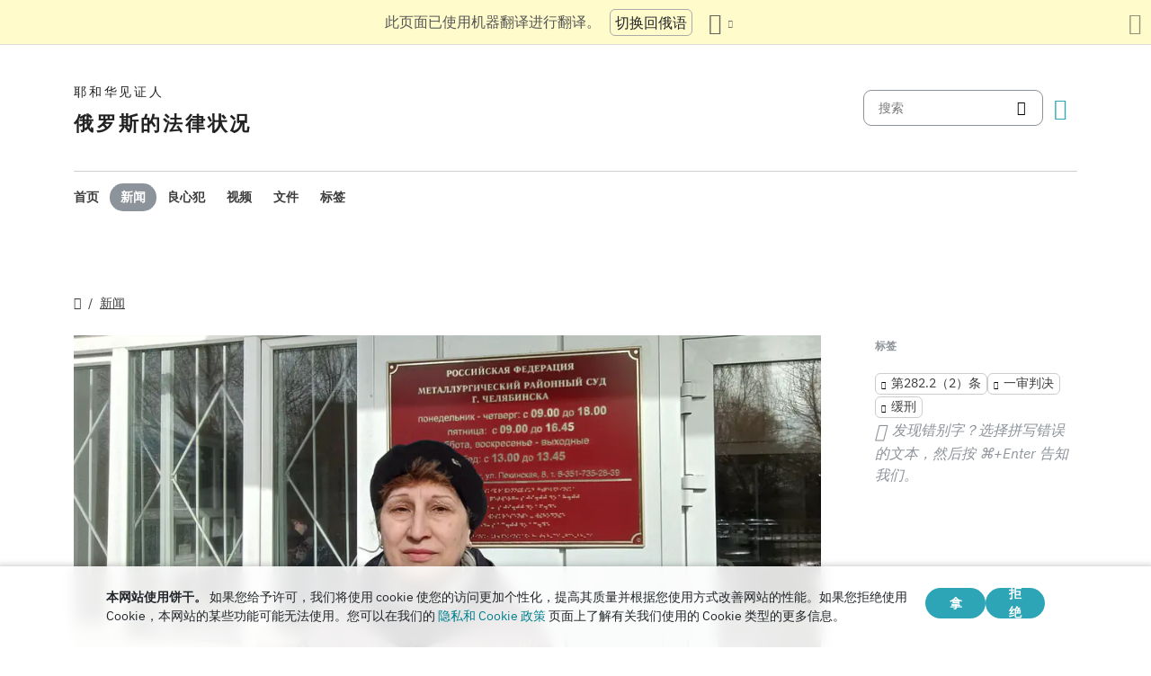

--- FILE ---
content_type: text/html
request_url: https://dgoj30r2jurw5.cloudfront.net/zh/news/2023/04/171401.html
body_size: 7480
content:
<!doctype html><html lang=zh class=notranslate translate=no><head><meta charset=utf-8><meta name=viewport content="width=device-width,initial-scale=1"><meta name=google content="notranslate"><meta name=google-site-verification content="TRJlqj377rhFgkSC2c-W_9c6TN1HFWjHicNH9IhRkhs"><meta name=theme-color content="#ffffff"><link rel=alternate href=https://jw-russia.org/zh/news/2023/04/171401.html hreflang=zh><link rel=alternate href=https://jw-russia.org/en/news/2023/04/171401.html hreflang=en><link rel=alternate href=https://jw-russia.org/de/news/2023/04/171401.html hreflang=de><link rel=alternate href=https://jw-russia.org/es/news/2023/04/171401.html hreflang=es><link rel=alternate href=https://jw-russia.org/fr/news/2023/04/171401.html hreflang=fr><link rel=alternate href=https://jw-russia.org/it/news/2023/04/171401.html hreflang=it><link rel=alternate href=https://jw-russia.org/fi/news/2023/04/171401.html hreflang=fi><link rel=alternate href=https://jw-russia.org/pt/news/2023/04/171401.html hreflang=pt><link rel=alternate href=https://jw-russia.org/ja/news/2023/04/171401.html hreflang=ja><link rel=alternate href=https://jw-russia.org/ko/news/2023/04/171401.html hreflang=ko><link rel=alternate href=https://jw-russia.org/news/2023/04/171401.html hreflang=ru><link rel="shortcut icon" href=/img/favicon.ico type=image/vnd.microsoft.icon><link rel=stylesheet href=/scss/swiper/swiper.min.6dc1b54d4b4c58c9cc30cc5463980739294225f6791beb6709cc77c6d2059e6c.css><link rel=stylesheet href=/scss/main.e5313485e9c7116bdbb50cc2f47ba82bec5f46461e25aa41043bf5d2660d3815.css><meta property="og:title" content="车里雅宾斯克法院判处61岁的奥尔加·热拉夫斯卡娅（Olga Zhelavskaya）阅读圣经2年缓刑"><meta property="og:description" content="2023 年 4 月 14 日，车里雅宾斯克冶金区法院法官亚历山大·沙茨基 （Aleksandr Shatsky） 以参加“礼拜联席会议”为由判处奥尔加·热拉夫斯卡娅 2 年缓刑......唱歌和祈祷。判决尚未生效，可以上诉。信徒坚持认为她是完全无辜的。
2019年3月，奥尔加·热拉夫斯卡娅（Olga Zhelavskaya）因信仰而面临迫害，当时她的公寓在针对弗拉基米尔·苏沃洛夫（Vladimir Suvorov ）的案件 中被搜查。2021 年 8 月，俄罗斯联邦调查委员会调查员亚历山大·切彭科 （Alexander Chepenko） 在该地区发起了 10 起针对耶和华见证人的案件，他也对热拉夫斯卡娅提起了刑事诉讼。这项指控是基于一名被渗透的特工鲁扎耶娃的证词，他在打击极端主义中心的指示下，假装对圣经感兴趣，并对宗教会议进行了录音和录像。
调查持续了一年多一点。它对奥尔加的健康和生活产生了负面影响——在刑事起诉期间，信徒中风，她被解雇，银行卡被冻结。根据热拉夫斯卡娅的说法，她得到了信徒同工的大力支持：“他们立即来帮助我，带来了食物和金钱，并加强了我。
2022年8月，该案上法庭审理。在她的最后陈述中，这位信徒 指出 ，对她的指控是未经证实和没有道理的：“对两名证人的审讯表明，无论是在与信徒同工的友好会面中，还是在任何其他时候，我都没有呼吁推翻政治制度，拆散家庭或任何其他极端主义言论。没有引述，没有事实，没有记录，没有受害者”。
迄今为止，车里雅宾斯克州已有 12名耶和华见证人 被起诉，其中8人因信仰上帝而被判缓刑和罚款。
2022 年 6 月，欧洲人权法院 得出结论 ，关于耶和华见证人的活动，俄罗斯表现出“不容忍政策的迹象......旨在使耶和华见证人放弃他们的信仰，并阻止其他人加入“（第254段）。
"><meta name=description content="2023 年 4 月 14 日，车里雅宾斯克冶金区法院法官亚历山大·沙茨基 （Aleksandr Shatsky） 以参加“礼拜联席会议”为由判处奥尔加·热拉夫斯卡娅 2 年缓刑......唱歌和祈祷。判决尚未生效，可以上诉。信徒坚持认为她是完全无辜的。
2019年3月，奥尔加·热拉夫斯卡娅（Olga Zhelavskaya）因信仰而面临迫害，当时她的公寓在针对弗拉基米尔·苏沃洛夫（Vladimir Suvorov ）的案件 中被搜查。2021 年 8 月，俄罗斯联邦调查委员会调查员亚历山大·切彭科 （Alexander Chepenko） 在该地区发起了 10 起针对耶和华见证人的案件，他也对热拉夫斯卡娅提起了刑事诉讼。这项指控是基于一名被渗透的特工鲁扎耶娃的证词，他在打击极端主义中心的指示下，假装对圣经感兴趣，并对宗教会议进行了录音和录像。
调查持续了一年多一点。它对奥尔加的健康和生活产生了负面影响——在刑事起诉期间，信徒中风，她被解雇，银行卡被冻结。根据热拉夫斯卡娅的说法，她得到了信徒同工的大力支持：“他们立即来帮助我，带来了食物和金钱，并加强了我。
2022年8月，该案上法庭审理。在她的最后陈述中，这位信徒 指出 ，对她的指控是未经证实和没有道理的：“对两名证人的审讯表明，无论是在与信徒同工的友好会面中，还是在任何其他时候，我都没有呼吁推翻政治制度，拆散家庭或任何其他极端主义言论。没有引述，没有事实，没有记录，没有受害者”。
迄今为止，车里雅宾斯克州已有 12名耶和华见证人 被起诉，其中8人因信仰上帝而被判缓刑和罚款。
2022 年 6 月，欧洲人权法院 得出结论 ，关于耶和华见证人的活动，俄罗斯表现出“不容忍政策的迹象......旨在使耶和华见证人放弃他们的信仰，并阻止其他人加入“（第254段）。
"><meta name=twitter:card content="summary"><meta name=twitter:title content="车里雅宾斯克法院判处61岁的奥尔加·热拉夫斯卡娅（Olga Zhelavskaya）阅读圣经2年缓刑"><title>车里雅宾斯克法院判处61岁的奥尔加·热拉夫斯卡娅（Olga Zhelavskaya）阅读圣经2年缓刑 - 新闻 - 耶和华见证人</title><script src=/js/cookie_consent.js></script><script async src="https://www.googletagmanager.com/gtag/js?id=UA-161060053-1"></script><script>window.dataLayer=window.dataLayer||[];function gtag(){dataLayer.push(arguments)}gtag("js",new Date);var GA_MEASUREMENT_ID="UA-161060053-1";gtag("config",GA_MEASUREMENT_ID)</script><script src=/js/vendor/jquery.55724927179ef13ad334f64d2d8c2ad6e8dbf623a84b081c75397c2b7cbf6ada.js></script><script src=/js/init.585696537460de5640b0d9ad0f4ead38998eda503661eb5b69ec5a8d99184424.js></script><meta property="og:image" content="https://jw-russia.org/news/2023/04/171401/image.jpg"><meta name=robots content="max-image-preview:large"></head><body class="redesign i18n-zh not-front section-news"><div class=auto-translation aria-expanded=false><span class=lang-only data-lang=not-ru>此页面已使用机器翻译进行翻译。</span>
<span class=lang-only data-lang=ru data-user-lang=ru>Машинный перевод этой страницы отключен.</span>
<span class=lang-only data-lang=ru data-user-lang=en>Machine translation is available for this page.</span>
<span class=lang-only data-lang=ru data-user-lang=de>Maschinelle Übersetzung ist für diese Seite verfügbar.</span>
<span class=lang-only data-lang=ru data-user-lang=fr>La traduction automatique est disponible pour cette page.</span>
<span class=lang-only data-lang=ru data-user-lang=it>La traduzione automatica è disponibile per questa pagina.</span>
<span class=lang-only data-lang=ru data-user-lang=pt>A tradução automática está disponível para esta página.</span>
<span class=lang-only data-lang=ru data-user-lang=es>La traducción automática está disponible para esta página.</span>
<span class=lang-only data-lang=ru data-user-lang=fi>Konekäännös on saatavilla tälle sivulle.</span>
<span class=lang-only data-lang=ru data-user-lang=it>La traduzione automatica è disponibile per questa pagina.</span>
<span class=lang-only data-lang=ru data-user-lang=ko>이 페이지에 대한 기계 번역이 가능합니다.</span>
<span class=lang-only data-lang=ru data-user-lang=ja>このページには機械翻訳が利用可能です。</span>
<span class=lang-only data-lang=ru data-user-lang=zh>本页面提供机器翻译服务。</span>
<a href=/news/2023/04/171401.html class="btn auto-translation__rus lang-only" data-lang=not-ru>切换回俄语</a>
<a href=/en/news/2023/04/171401.html class="btn auto-translation__rus lang-only" data-lang=ru data-user-lang=en>Switch to English</a>
<a href=/de/news/2023/04/171401.html class="btn auto-translation__rus lang-only" data-lang=ru data-user-lang=de>Wechseln Sie zu Deutsch</a>
<a href=/es/news/2023/04/171401.html class="btn auto-translation__rus lang-only" data-lang=ru data-user-lang=es>Cambiar a español</a>
<a href=/fr/news/2023/04/171401.html class="btn auto-translation__rus lang-only" data-lang=ru data-user-lang=fr>Passer au français</a>
<a href=/it/news/2023/04/171401.html class="btn auto-translation__rus lang-only" data-lang=ru data-user-lang=it>Passa all'italiano</a>
<a href=/fi/news/2023/04/171401.html class="btn auto-translation__rus lang-only" data-lang=ru data-user-lang=fi>Vaihda suomeen</a>
<a href=/pt/news/2023/04/171401.html class="btn auto-translation__rus lang-only" data-lang=ru data-user-lang=pt>Mudar para português</a>
<a href=/ja/news/2023/04/171401.html class="btn auto-translation__rus lang-only" data-lang=ru data-user-lang=ja>日本語に切り替え</a>
<a href=/ko/news/2023/04/171401.html class="btn auto-translation__rus lang-only" data-lang=ru data-user-lang=ko>한국어로 전환</a>
<a href class="btn auto-translation__rus lang-only" data-lang=ru data-user-lang=zh>切换到中文</a><div class="btn-group auto-translation__more"><button class="btn dropdown-toggle btn-outline-default icon-language" data-bs-toggle=dropdown aria-expanded=false aria-label=显示语言列表 id=language-dropdown-toggle></button><ul class=dropdown-menu aria-labelledby=language-dropdown-toggle><li><a href=/news/2023/04/171401.html class=dropdown-item>Русский
<span class=text-muted>俄语</span></a></li><li><a href=/en/news/2023/04/171401.html class=dropdown-item>English
<span class=text-muted>英语</span></a></li><li><a href=/de/news/2023/04/171401.html class=dropdown-item>Deutsch
<span class=text-muted>德语</span></a></li><li><a href=/es/news/2023/04/171401.html class=dropdown-item>Español
<span class=text-muted>西班牙语</span></a></li><li><a href=/fr/news/2023/04/171401.html class=dropdown-item>Français
<span class=text-muted>法语</span></a></li><li><a href=/it/news/2023/04/171401.html class=dropdown-item>Italiano
<span class=text-muted>意大利语</span></a></li><li><a href=/fi/news/2023/04/171401.html class=dropdown-item>Suomi
<span class=text-muted>芬兰语</span></a></li><li><a href=/pt/news/2023/04/171401.html class=dropdown-item>Português
<span class=text-muted>葡萄牙语</span></a></li><li><a href=/ja/news/2023/04/171401.html class=dropdown-item>日本語
<span class=text-muted>日语</span></a></li><li><a href=/ko/news/2023/04/171401.html class=dropdown-item>한국인
<span class=text-muted>朝鲜语</span></a></li><li class=active><a href=/zh/ class=dropdown-item>中文 (简体)
<span class=text-muted>中文</span></a></li></ul></div><button class="btn auto-translation__close icon-cross" aria-label=关闭翻译面板></button></div><div class=main-wrapper><div class=site-header><div class=site-header__content><a href=/zh/ class=site-logo><var class=site-logo__name>耶和华见证人</var>
<span class=site-logo__description>俄罗斯的法律状况</span></a><div class=feature-container><form method=get action=/zh/search.html class=desktop-search__wrap><input class=desktop-search type=search name=q id=search placeholder=搜索>
<button type=submit class="desktop-search-icon flip-icon"></button></form><button class="btn button-translate icon-language--desktop"></button></div></div><nav class=main-menu><div class=main-menu__menu><ul role=menu aria-labelledby=mainMenu><li role=menuitem class="nav-item main-nav__item"><a class=nav-link href=/zh/ title>首页</a></li><li role=menuitem class="nav-item main-nav__item active"><a class=nav-link href=/zh/news.html title>新闻</a></li><li role=menuitem class="nav-item main-nav__item"><a class=nav-link href=/zh/prisoners.html title>良心犯</a></li><li role=menuitem class="nav-item main-nav__item"><a class=nav-link href=/zh/video.html title>视频</a></li><li role=menuitem class="nav-item main-nav__item"><a class=nav-link href=/zh/docs.html title>文件</a></li><li role=menuitem class="nav-item main-nav__item"><a class=nav-link href=/zh/tags.html title>标签</a></li></ul><div class=main-menu__translate-button-wrap><button class="btn button-translate icon-language"></button></div></div></nav></div><div class="offcanvas offcanvas-end" id=offcanvas><div class=offcanvas-inner><ul class="navbar-nav offcanvas__menu" role=menu aria-labelledby=mainMenu><li role=menuitem class="nav-item main-nav__item"><a class=nav-link href=/zh/ title>首页</a></li><li role=menuitem class="nav-item main-nav__item active"><a class=nav-link href=/zh/news.html title>新闻</a></li><li role=menuitem class="nav-item main-nav__item"><a class=nav-link href=/zh/prisoners.html title>良心犯</a></li><li role=menuitem class="nav-item main-nav__item"><a class=nav-link href=/zh/video.html title>视频</a></li><li role=menuitem class="nav-item main-nav__item"><a class=nav-link href=/zh/docs.html title>文件</a></li><li role=menuitem class="nav-item main-nav__item"><a class=nav-link href=/zh/tags.html title>标签</a></li></ul><div class=offcanvas-footer><form method=get action=/zh/search.html><input class=mobile-search type=search name=q id=search placeholder=搜索>
<button type=submit class="mobile-search-icon flip-icon"></button></form></div></div></div><button class=menu-button data-bs-toggle=offcanvas data-bs-target=#offcanvas data-class-toggle=active aria-controls=offcanvas aria-label=Menu>
<span>&nbsp;</span>
</button>
<script>initTranslate()</script><div class=container-lg><div class="row news-wrap"><div class=news-header><div class="breadcrumbs breadcrumbs--single-page"><ul><li><a href=/zh/ class=icon-home></a></li><li><a href=/zh/news.html>新闻</a></li></ul></div></div><article class=col-lg-9><div class=mobile-full-width><a data-lightbox=1 href=/news/2023/04/171401/image_hu_579e536a9a20057c.d522f8ebff054c5715a94fb1b38d75891599180ec729dcdaea0ebe92e6caf06c.jpg data-pswp-width=2540 data-pswp-height=1270 data-webp=/news/2023/04/171401/image_hu_4a28fcb2c4ef942.84e94fab53805d4647d38f3b7784372f0e4f6ee5567dca3fef51232c794fd5c9.webp><picture><source type=image/webp srcset="/news/2023/04/171401/image_hu_6d99ae8ddecbcf4b.webp, /news/2023/04/171401/image_hu_4a28fcb2c4ef942.84e94fab53805d4647d38f3b7784372f0e4f6ee5567dca3fef51232c794fd5c9.webp 2x"><img class="img-fluid w-100" src=/news/2023/04/171401/image_hu_faf50afc1ec574db.jpg alt="奥尔加·热拉夫斯卡娅（Olga Zhelavskaya）在车里雅宾斯克冶金区法院大楼前宣布判决后" srcset="/news/2023/04/171401/image_hu_77b53f7f6e848a2.1a812bdad9ef2a6f13f262f652e71a030a803a6424c5c888ac6d71cd30ec3c10.jpg 2x"></picture></a></div><div class=pswp-caption-content><p>奥尔加·热拉夫斯卡娅（Olga Zhelavskaya）在车里雅宾斯克冶金区法院大楼前宣布判决后</p></div><div class=field-image-title><p>奥尔加·热拉夫斯卡娅（Olga Zhelavskaya）在车里雅宾斯克冶金区法院大楼前宣布判决后</p></div><div class="news-header news-header--title"><a href class=anchor id=news-category></a><div class=item-category>不公正的判决</div><h1 id=single-article-title class="page-title page-title--single">车里雅宾斯克法院判处61岁的奥尔加·热拉夫斯卡娅（Olga Zhelavskaya）阅读圣经2年缓刑</h1><time datetime="2023-04-17 14:01:46" class="date date--single-page">2023年4月17日</time>
<a href=/zh/news/regions/chelyabinsk.html class="region-link region-link--single-page" data-slug=chelyabinsk><span>车里雅宾斯克州</span></a></div><div class=single-news-content><p>2023 年 4 月 14 日，车里雅宾斯克冶金区法院法官亚历山大·沙茨基 （Aleksandr Shatsky） 以参加“礼拜联席会议”为由判处奥尔加·热拉夫斯卡娅 2 年缓刑......唱歌和祈祷。判决尚未生效，可以上诉。信徒坚持认为她是完全无辜的。</p><p>2019年3月，奥尔加·热拉夫斯卡娅（Olga Zhelavskaya）因信仰而面临迫害，当时她的公寓在针对弗拉基米尔·苏沃洛夫（Vladimir Suvorov <a href=/zh/cases/chelyabinsk3.html>）的案件</a> 中被搜查。2021 年 8 月，俄罗斯联邦调查委员会调查员亚历山大·切彭科 （Alexander Chepenko） 在该地区发起了 10 起针对耶和华见证人的案件，他也对热拉夫斯卡娅提起了刑事诉讼。这项指控是基于一名被渗透的特工鲁扎耶娃的证词，他在打击极端主义中心的指示下，假装对圣经感兴趣，并对宗教会议进行了录音和录像。</p><p>调查持续了一年多一点。它对奥尔加的健康和生活产生了负面影响——在刑事起诉期间，信徒中风，她被解雇，银行卡被冻结。根据热拉夫斯卡娅的说法，她得到了信徒同工的大力支持：“他们立即来帮助我，带来了食物和金钱，并加强了我。</p><p>2022年8月，该案上法庭审理。在她的最后陈述中，这位信徒 <a href="/zh/docs/289.html?utm_content=timeline">指出</a> ，对她的指控是未经证实和没有道理的：“对两名证人的审讯表明，无论是在与信徒同工的友好会面中，还是在任何其他时候，我都没有呼吁推翻政治制度，拆散家庭或任何其他极端主义言论。没有引述，没有事实，没有记录，没有受害者”。</p><p>迄今为止，车里雅宾斯克州已有 <a href="/zh/prisoners.html#region=%D0%A7%D0%B5%D0%BB%D1%8F%D0%B1%D0%B8%D0%BD%D1%81%D0%BA%D0%B0%D1%8F%20%D0%BE%D0%B1%D0%BB%D0%B0%D1%81%D1%82%D1%8C">12名耶和华见证人</a> 被起诉，其中8人因信仰上帝而被判缓刑和罚款。</p><p>2022 年 6 月，欧洲人权法院 <a href=/zh/docs/206.html>得出结论</a> ，关于耶和华见证人的活动，俄罗斯表现出“不容忍政策的迹象......旨在使耶和华见证人放弃他们的信仰，并阻止其他人加入“（第254段）。</p></div></article><aside class=col-lg-3><div class=news-tags><div class=news-tags__wrap><div class=news-tags__title>标签</div><div class="tags tags--news"><a class=tag href="/zh/search.html?tag=282.2-2">第282.2（2）条</a>
<a class=tag href="/zh/search.html?tag=sentence">一审判决</a>
<a class=tag href="/zh/search.html?tag=suspended">缓刑</a></div></div><div class="news-share hidden"><button id=share-button class=share-button-single>共享</button></div><div class="report-typo d-lg-block">发现错别字？选择拼写错误的文本，然后按 <span>Ctrl+Enter</span> 告知我们。</div></div></aside></div><div class="row news-wrap news-wrap--mobile-offset-off"><div class=col-lg-9><div class=relative-cases><div class="relative-case swiper-slide"><div class=relative-case__summary><h3 class=relative-case__name>车里雅宾斯克的热拉夫斯卡娅案</h3><div class=relative-case__title>病历</div><div class=relative-case__content>2019 年 3 月，来自车里雅宾斯克的奥尔加·热拉夫斯卡娅 （Olga Zhelavskaya） 因信仰而面临迫害，当时她的公寓被搜查，这是针对弗拉基米尔·苏沃洛夫 （Vladimir Suvorov <a href=/zh/cases/chelyabinsk3.html>） 的案件</a> 的一部分。两年后，调查员亚历山大·切彭科 （Aleksandr Chepenko） 根据渗透的特工鲁扎耶娃 （Ruzayeva） 的证词对这位信徒提起了刑事诉讼。热拉夫斯卡娅被指控参与一个极端组织的活动。根据调查，非法行为包括该女子邀请客人到她的地方，与朋友一起祈祷和唱歌。在接受调查期间，在 2021 年秋天，这位信徒患上了 COVID-19 和中风。2022 年 8 月，她的案子上了法庭。2023 年 4 月，该信徒被判处 2 年缓刑。2023 年 6 月的上诉维持了这一判决。</div><a class=accent-button href=/zh/cases/chelyabinsk7.html aria-label=时间轴>时间轴</a></div><div class=case-prisoners-wrap><h3 class=case-prisoners-title>案件当事人</h3><div class=case-prisoners><div class=case-prisoners__prisoner><a href=/zh/prisoners/zhelavskaya.html><img class=/zh/prisoners/zhelavskaya.html src=/prisoners/zhelavskaya/photo_hu_7b22132b8bb6508.jpg srcset="/prisoners/zhelavskaya/photo_hu_295506ede8dde899.jpg 2x" alt width=85px height=85px><div class=case-prisoners__prisoner-name><span>Zhelavskaya<br>Olga</span></div></a></div></div><h3 class=case-prisoners-title>案情通报</h3><div class=additional-info><div><div class=additional-info__title>地区:</div><div class=additional-info__value>车里雅宾斯克州</div></div><div><div class=additional-info__title>聚居地:</div><div class=additional-info__value>车里雅宾斯克</div></div><div class=long-elem><div class=additional-info__title>在什么方面受到指控:</div><div class=additional-info__value>“出于宗教动机行事”并参加“集体崇拜，包括连续表演歌曲......向耶和华上帝祈祷，研读和讨论文章和宗教文本“（从决定提起刑事诉讼）开始。</div></div><div class=case-number><div class=additional-info__title>刑事案件编号:</div><div class=additional-info__value>12202750030000018</div></div><div><div class=additional-info__title>案件已启动:</div><div class=additional-info__value>2021年8月31日</div></div><div><div class=additional-info__title>案件目前阶段:</div><div class=additional-info__value>判决生效</div></div><div><div class=additional-info__title>调查:</div><div class=additional-info__value>俄罗斯联邦车里雅宾斯克州调查委员会调查局特别重要案件调查局第三司</div></div><div><div class=additional-info__title>俄罗斯刑法条文:</div><div class=additional-info__value>282.2 (2)</div></div><div><div class=additional-info__title>案件在法院的编号:</div><div class=additional-info__value>1-27/2023 (1-528/2022)</div></div><div><div class=additional-info__title>原讼法庭:</div><div class=additional-info__value>Metallurgicheskiy District Court of the City of Chelyabinsk</div></div><div><div class=additional-info__title>原讼法庭法官:</div><div class=additional-info__value>Aleksandr Shatskiy</div></div><a href="/zh/cases/chelyabinsk7.html?utm_content=sidebar" class="doc-link doc-link--single">病历</a></div></div></div></div></div></div></div><footer class=main-footer><div class=container-lg><div class=footer-wrap><div class="footer-info col-12"><div class=footer-info__name>耶和华见证人</div><div class=footer-info__title>俄罗斯的法律状况</div><div class=footer-info__desc>俄罗斯当局于1913年颁发了第一份宗教活动许可证。1992年，苏联镇压时代结束后，耶和华见证人在俄罗斯正式注册。随后，多达29万人参加了他们的服务。2017年，俄罗斯联邦最高法院清算了所有法律实体，并没收了数百座礼拜建筑。搜查开始了，数百名信徒被送进监狱。2022年，欧洲人权法院宣判耶和华见证人无罪，命令他们停止刑事起诉，并赔偿对他们造成的所有伤害。</div></div><div class="footer-links-wrap col-12 col-sm-8 col-md-9 col-lg-12 d-flex"><div class=footer-links><div class="footer-links__title-block text-lg-end">新闻服务</div><div class="links-block links-block--medium"><ul><li><a href=/zh/about.html>关于我们</a></li><li><a href=/zh/cookies-policy.html>隐私</a></li></ul></div></div><div class=footer-links><div class=footer-links__title-block>有用的链接</div><div class="links-block links-block--medium"><ul><li><a href=/zh/news/categories/faq.html>常见问题解答</a></li><li><a href=/zh/colony.html>终身监禁</a></li><li><a href=/zh/echr.html>欧洲人权法院宣告俄罗斯耶和华见证人无罪</a></li><li><a href=/zh/1951deport.html>北行动70周年</a></li></ul></div></div></div><div class="topics topics--position col-12"><div class=topics__content><div class=topics__title>类别</div><div class=topics__select><form action=# class=d-flex><div class=footer-menu><button class="footer-menu__button btn btn-secondary dropdown-toggle" type=button id=footerMenu data-bs-toggle=dropdown aria-expanded=false>
类别</button><ul class=dropdown-menu aria-labelledby=footerMenu><li><a href=/zh/news/categories/verdict.html class=dropdown-item>不公正的判决</a></li><li><a href=/zh/news/categories/faq.html class=dropdown-item>常见问题解答</a></li><li><a href=/zh/news/categories/bio.html class=dropdown-item>传记</a></li><li><a href=/zh/news/categories/victory.html class=dropdown-item>法律上的胜利</a></li><li><a href=/zh/news/categories/sentence.html class=dropdown-item>服刑期</a></li><li><a href=/zh/news/categories/literature.html class=dropdown-item>禁止出版物</a></li><li><a href=/zh/news/categories/org.html class=dropdown-item>禁止法人实体</a></li><li><a href=/zh/news/categories/property.html class=dropdown-item>没收财产</a></li><li><a href=/zh/news/categories/rehab.html class=dropdown-item>免责</a></li><li><a href=/zh/news/categories/discrimination.html class=dropdown-item>歧视</a></li><li><a href=/zh/news/categories/rights.html class=dropdown-item>人权</a></li><li><a href=/zh/news/categories/video.html class=dropdown-item>视频</a></li><li><a href=/zh/news/categories/analytics.html class=dropdown-item>统计和概览</a></li><li><a href=/zh/news/categories/opinions.html class=dropdown-item>外界意见</a></li><li><a href=/zh/news/categories/website.html class=dropdown-item>网站上的新内容</a></li><li><a href=/zh/news/categories/activity.html class=dropdown-item>信徒的活动</a></li><li><a href=/zh/news/categories/trial.html class=dropdown-item>刑事审判</a></li><li><a href=/zh/news/categories/restriction.html class=dropdown-item>刑事侦查与审判</a></li><li><a href=/zh/news/categories/administrative.html class=dropdown-item>行政起诉</a></li><li><a href=/zh/news/categories/prison.html class=dropdown-item>在流放地和拘留中心内部</a></li><li><a href=/zh/news/categories/crime.html class=dropdown-item>针对信徒的罪行</a></li><li><a href=/zh/news/categories/siloviki.html class=dropdown-item>执法人员的行动</a></li></ul></div><button class=icon-arrow-button-black aria-label=开放类别></button></form></div></div></div><div class=search-lang><a href=/zh/search.html><div class=icon-search></div></a><button class="btn button-translate icon-language"></button></div><div class=footer-copyright><div class=footer-copyright__privacy></div>Copyright © 2026<br>Watch Tower Bible and Tract Society of Korea.<br>版权所有.</div></div></div></footer></div><div class="toast position-fixed bottom-0 end-0 p-3 m-3" data-bs-autohide=false id=liveToast role=alert aria-live=assertive aria-atomic=true><div class=d-flex><div class=toast-body>电子邮件应用中已创建电子邮件草稿。如果它没有自动打开，请转到它。</div><button type=button class="btn-close me-2" data-bs-dismiss=toast aria-label=Close></button></div></div><div class=cookie-consent-block role=dialog aria-label="Cookie consent"><div class="cookie-consent-block__container container-lg"><div class=cookie-consent-block__wrap><div class=cookie-consent-block__message><p class=mb-0><strong>本网站使用饼干。</strong> 如果您给予许可，我们将使用 cookie 使您的访问更加个性化，提高其质量并根据您使用方式改善网站的性能。如果您拒绝使用 Cookie，本网站的某些功能可能无法使用。您可以在我们的 <a href=/zh/cookies-policy.html>隐私和 Cookie 政策</a> 页面上了解有关我们使用的 Cookie 类型的更多信息。</p></div><div class=cookie-consent-block__buttons><button value=yes class="btn btn-sm">拿</button>
<button value=no class="btn btn-sm">拒绝</button></div></div></div></div><a class=back-to-top id=backToTop href=#top><span>返回页首</span></a>
<script src=/js/vendor/bootstrap.bundle.min.9520018fa5d81f4e4dc9d06afb576f90cbbaba209cfcc6cb60e1464647f7890b.js defer></script><script src=/js/vendor/swiper-bundle.min.6fa7339d2c8ba9b331d424b5236b90448707e98ebcd35b6065b4a21cd234b9ca.js defer></script><script src=/js/i18n/i18n.d20014be7aa8770eda06b0fb414336479fa7e99174aaea7e94875c0718e4767a.js defer></script><script src=/js/common.min.723202e430797a8c21b8c595020e04983324e6d07ef1ccbdc803a9cbe5474cb5.js defer></script><script src=/js/components/photoswipe.min.bebfcb7b6a12da9ebe0f7c364e7359cacd3ee8ad9aceb6da3fc11c54006ca87f.js type=module defer></script><script src=/js/jwplayer/jwplayer.js defer onload=initVideo()></script><script src=/js/swiper-slider.min.9bbf16e691731e7dd752b79d312a894c06324e83d40cd0b430726278a9734f89.js defer></script></body></html>